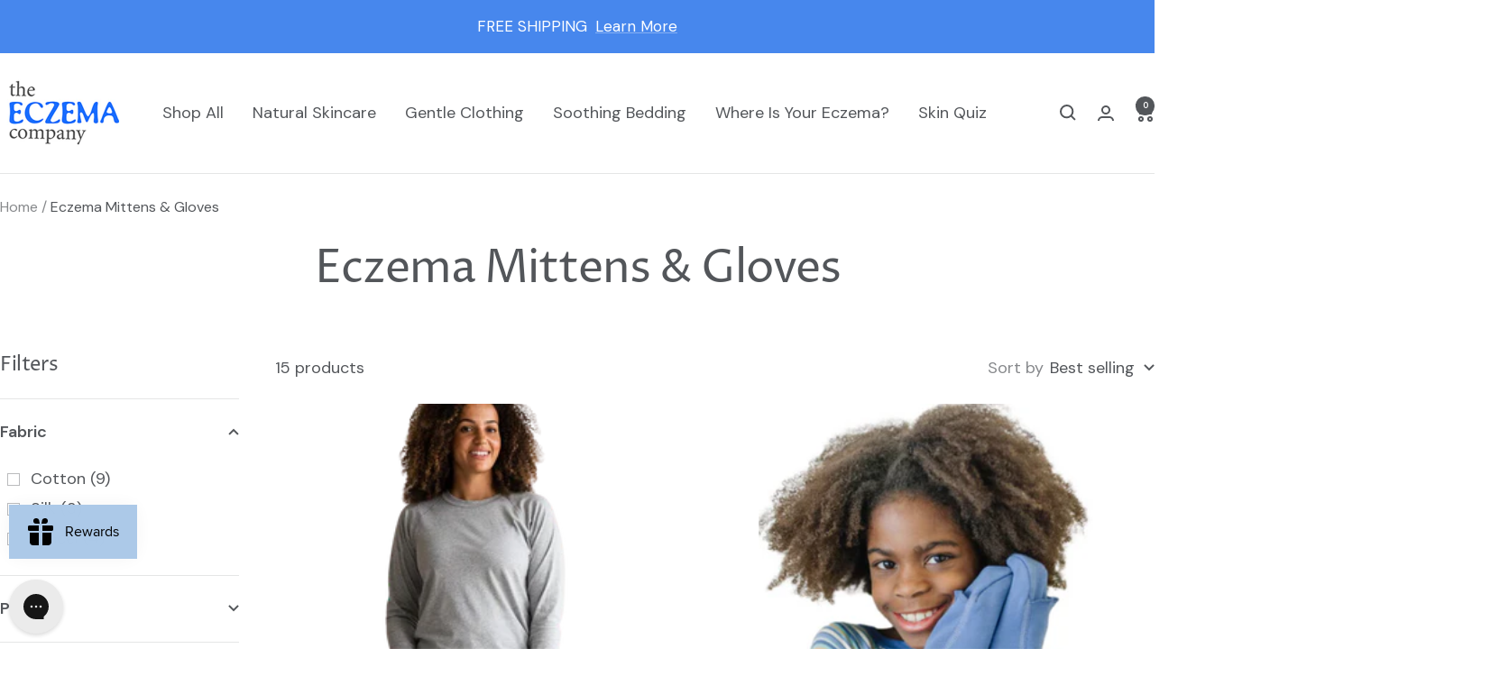

--- FILE ---
content_type: text/javascript
request_url: https://eczemacompany.com/cdn/shop/t/28/assets/custom.js?v=167639537848865775061754440985
body_size: -602
content:
//# sourceMappingURL=/cdn/shop/t/28/assets/custom.js.map?v=167639537848865775061754440985
